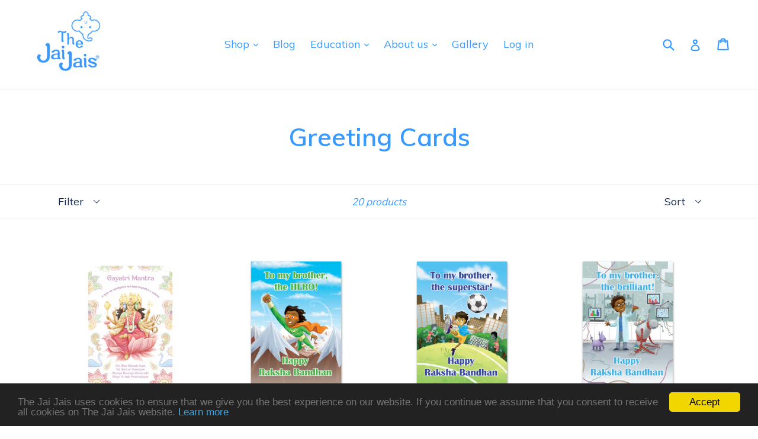

--- FILE ---
content_type: text/css
request_url: https://thejaijais.com/cdn/shop/t/4/assets/custom_printzware.css?v=6057294465794718071700148365
body_size: -406
content:
#pw_cart_button{border:none;height:44.4px;text-align:center;cursor:pointer;color:#fff;font-family:Muli,HelveticaNeue,Helvetica Neue,sans-serif;font-weight:600;text-transform:uppercase;letter-spacing:.08em;white-space:normal;font-size:16px;margin-left:5px;margin-top:15px;margin-bottom:0}.product-form__item{margin-bottom:0;margin-top:15px}#pw_modal .modal-dialog{width:100%}.pw-product .pwAddToCart{display:none!important;visibility:hidden}.pw-product .product-single__photo{overflow:unset!important}
/*# sourceMappingURL=/cdn/shop/t/4/assets/custom_printzware.css.map?v=6057294465794718071700148365 */


--- FILE ---
content_type: text/css
request_url: https://cdn.xotiny.com/assets/shop/the-jai-jais/gallery/main.min.css?v=1679328941804
body_size: 5753
content:
/**
 * Swiper 6.4.8
 * Most modern mobile touch slider and framework with hardware accelerated transitions
 * https://swiperjs.com
 *
 * Copyright 2014-2021 Vladimir Kharlampidi
 *
 * Released under the MIT License
 *
 * Released on: January 22, 2021
 */

@font-face{font-family:xoswiper-icons;src:url("data:application/font-woff;charset=utf-8;base64, [base64]//wADZ2x5ZgAAAywAAADMAAAD2MHtryVoZWFkAAABbAAAADAAAAA2E2+eoWhoZWEAAAGcAAAAHwAAACQC9gDzaG10eAAAAigAAAAZAAAArgJkABFsb2NhAAAC0AAAAFoAAABaFQAUGG1heHAAAAG8AAAAHwAAACAAcABAbmFtZQAAA/gAAAE5AAACXvFdBwlwb3N0AAAFNAAAAGIAAACE5s74hXjaY2BkYGAAYpf5Hu/j+W2+MnAzMYDAzaX6QjD6/4//Bxj5GA8AuRwMYGkAPywL13jaY2BkYGA88P8Agx4j+/8fQDYfA1AEBWgDAIB2BOoAeNpjYGRgYNBh4GdgYgABEMnIABJzYNADCQAACWgAsQB42mNgYfzCOIGBlYGB0YcxjYGBwR1Kf2WQZGhhYGBiYGVmgAFGBiQQkOaawtDAoMBQxXjg/wEGPcYDDA4wNUA2CCgwsAAAO4EL6gAAeNpj2M0gyAACqxgGNWBkZ2D4/wMA+xkDdgAAAHjaY2BgYGaAYBkGRgYQiAHyGMF8FgYHIM3DwMHABGQrMOgyWDLEM1T9/w8UBfEMgLzE////P/5//f/V/xv+r4eaAAeMbAxwIUYmIMHEgKYAYjUcsDAwsLKxc3BycfPw8jEQA/[base64]/uznmfPFBNODM2K7MTQ45YEAZqGP81AmGGcF3iPqOop0r1SPTaTbVkfUe4HXj97wYE+yNwWYxwWu4v1ugWHgo3S1XdZEVqWM7ET0cfnLGxWfkgR42o2PvWrDMBSFj/IHLaF0zKjRgdiVMwScNRAoWUoH78Y2icB/yIY09An6AH2Bdu/UB+yxopYshQiEvnvu0dURgDt8QeC8PDw7Fpji3fEA4z/PEJ6YOB5hKh4dj3EvXhxPqH/SKUY3rJ7srZ4FZnh1PMAtPhwP6fl2PMJMPDgeQ4rY8YT6Gzao0eAEA409DuggmTnFnOcSCiEiLMgxCiTI6Cq5DZUd3Qmp10vO0LaLTd2cjN4fOumlc7lUYbSQcZFkutRG7g6JKZKy0RmdLY680CDnEJ+UMkpFFe1RN7nxdVpXrC4aTtnaurOnYercZg2YVmLN/d/gczfEimrE/fs/bOuq29Zmn8tloORaXgZgGa78yO9/cnXm2BpaGvq25Dv9S4E9+5SIc9PqupJKhYFSSl47+Qcr1mYNAAAAeNptw0cKwkAAAMDZJA8Q7OUJvkLsPfZ6zFVERPy8qHh2YER+3i/BP83vIBLLySsoKimrqKqpa2hp6+jq6RsYGhmbmJqZSy0sraxtbO3sHRydnEMU4uR6yx7JJXveP7WrDycAAAAAAAH//wACeNpjYGRgYOABYhkgZgJCZgZNBkYGLQZtIJsFLMYAAAw3ALgAeNolizEKgDAQBCchRbC2sFER0YD6qVQiBCv/H9ezGI6Z5XBAw8CBK/m5iQQVauVbXLnOrMZv2oLdKFa8Pjuru2hJzGabmOSLzNMzvutpB3N42mNgZGBg4GKQYzBhYMxJLMlj4GBgAYow/P/PAJJhLM6sSoWKfWCAAwDAjgbRAAB42mNgYGBkAIIbCZo5IPrmUn0hGA0AO8EFTQAA") format('woff');font-weight:400;font-style:normal}

.xo-slider .swiper-container {
  margin-left: auto;
  margin-right: auto;
  position: relative;
  overflow: hidden;
  list-style: none;
  padding: 0;
  z-index: 1;
}

.xo-slider .swiper-wrapper {
  position: relative;
  width: 100%;
  height: 100%;
  z-index: 1;
  display: flex;
  transition-property: transform;
  box-sizing: content-box;
}
.xo-slider .swiper-container-android .swiper-slide,
.xo-slider .swiper-wrapper {
  transform: translate3d(0px, 0, 0);
}

.xo-slider .swiper-container-free-mode > .swiper-wrapper {
  transition-timing-function: ease-out;
  margin: 0 auto;
}
.xo-slider .swiper-container-pointer-events {
  touch-action: pan-y;
}
.xo-slider .swiper-container-pointer-events.swiper-container-vertical {
  touch-action: pan-x;
}
.xo-slider .swiper-slide {
  flex-shrink: 0;
  width: 100%;
  height: 100%;
  position: relative;
  transition-property: transform;
}
.xo-slider .swiper-slide-invisible-blank {
  visibility: hidden;
}
.xo-slider .swiper-container-autoheight,
.xo-slider .swiper-container-autoheight .swiper-slide {
  height: auto;
}
.xo-slider .swiper-container-autoheight .swiper-wrapper {
  align-items: flex-start;
  transition-property: transform, height;
}
.xo-slider .swiper-container-3d {
  perspective: 1200px;
}
.xo-slider .swiper-container-3d .swiper-cube-shadow,
.xo-slider .swiper-container-3d .swiper-slide,
.xo-slider .swiper-container-3d .swiper-slide-shadow-bottom,
.xo-slider .swiper-container-3d .swiper-slide-shadow-left,
.xo-slider .swiper-container-3d .swiper-slide-shadow-right,
.xo-slider .swiper-container-3d .swiper-slide-shadow-top,
.xo-slider .swiper-container-3d .swiper-wrapper {
  transform-style: preserve-3d;
}
.xo-slider .swiper-container-3d .swiper-slide-shadow-bottom,
.xo-slider .swiper-container-3d .swiper-slide-shadow-left,
.xo-slider .swiper-container-3d .swiper-slide-shadow-right,
.xo-slider .swiper-container-3d .swiper-slide-shadow-top {
  position: absolute;
  left: 0;
  top: 0;
  width: 100%;
  height: 100%;
  pointer-events: none;
  z-index: 10;
}
.xo-slider .swiper-container-3d .swiper-slide-shadow-left {
  background-image: linear-gradient(
    to left,
    rgba(0, 0, 0, 0.5),
    rgba(0, 0, 0, 0)
  );
}
.xo-slider .swiper-container-3d .swiper-slide-shadow-right {
  background-image: linear-gradient(
    to right,
    rgba(0, 0, 0, 0.5),
    rgba(0, 0, 0, 0)
  );
}
.xo-slider .swiper-container-3d .swiper-slide-shadow-top {
  background-image: linear-gradient(
    to top,
    rgba(0, 0, 0, 0.5),
    rgba(0, 0, 0, 0)
  );
}
.xo-slider .swiper-container-3d .swiper-slide-shadow-bottom {
  background-image: linear-gradient(
    to bottom,
    rgba(0, 0, 0, 0.5),
    rgba(0, 0, 0, 0)
  );
}
.xo-slider .swiper-container-css-mode > .swiper-wrapper {
  overflow: auto;
  scrollbar-width: none;
  -ms-overflow-style: none;
}
.xo-slider .swiper-container-css-mode > .swiper-wrapper::-webkit-scrollbar {
  display: none;
}
.xo-slider .swiper-container-css-mode > .swiper-wrapper > .swiper-slide {
  scroll-snap-align: start start;
}
.xo-slider .swiper-container-horizontal.swiper-container-css-mode > .swiper-wrapper {
  scroll-snap-type: x mandatory;
}
.xo-slider .swiper-container-vertical.swiper-container-css-mode > .swiper-wrapper {
  scroll-snap-type: y mandatory;
}

.xo-slider .swiper-pagination {
  position: absolute;
  text-align: center;
  transition: 0.3s opacity;
  transform: translate3d(0, 0, 0);
  z-index: 10;
}
.xo-slider .swiper-pagination.swiper-pagination-hidden {
  opacity: 0;
}
.xo-slider .swiper-container-horizontal > .swiper-pagination-bullets,
.xo-slider .swiper-pagination-custom,
.xo-slider .swiper-pagination-fraction {
  bottom: 10px;
  left: 0;
  width: 100%;
}
.xo-slider .swiper-pagination-bullets-dynamic {
  overflow: hidden;
  font-size: 0;
}
.xo-slider .swiper-pagination-bullets-dynamic .swiper-pagination-bullet {
  transform: scale(0.33);
  position: relative;
}
.xo-slider .swiper-pagination-bullets-dynamic .swiper-pagination-bullet-active {
  transform: scale(1);
}
.xo-slider .swiper-pagination-bullets-dynamic .swiper-pagination-bullet-active-main {
  transform: scale(1);
}
.xo-slider .swiper-pagination-bullets-dynamic .swiper-pagination-bullet-active-prev {
  transform: scale(0.66);
}
.xo-slider .swiper-pagination-bullets-dynamic .swiper-pagination-bullet-active-prev-prev {
  transform: scale(0.33);
}
.xo-slider .swiper-pagination-bullets-dynamic .swiper-pagination-bullet-active-next {
  transform: scale(0.66);
}
.xo-slider .swiper-pagination-bullets-dynamic .swiper-pagination-bullet-active-next-next {
  transform: scale(0.33);
}
.xo-slider .swiper-pagination-bullet {
  width: 8px;
  height: 8px;
  display: inline-block;
  border-radius: 50%;
  background: #000;
  opacity: 0.2;
}
.xo-slider button.swiper-pagination-bullet {
  border: none;
  margin: 0;
  padding: 0;
  box-shadow: none;
  -webkit-appearance: none;
  -moz-appearance: none;
  appearance: none;
}
.xo-slider .swiper-pagination-clickable .swiper-pagination-bullet {
  cursor: pointer;
}
.xo-slider .swiper-pagination-bullet-active {
  opacity: 1;
}

.xo-slider .swiper-container-horizontal
  > .swiper-pagination-bullets
  .swiper-pagination-bullet {
  margin: 0 4px;
}
.xo-slider .swiper-container-horizontal
  > .swiper-pagination-bullets.swiper-pagination-bullets-dynamic {
  left: 50%;
  transform: translateX(-50%);
  white-space: nowrap;
}
.xo-slider .swiper-container-horizontal
  > .swiper-pagination-bullets.swiper-pagination-bullets-dynamic
  .swiper-pagination-bullet {
  transition: 0.2s transform, 0.2s left;
}
.xo-slider .swiper-container-horizontal.swiper-container-rtl
  > .swiper-pagination-bullets-dynamic
  .swiper-pagination-bullet {
  transition: 0.2s transform, 0.2s right;
}

.xo-slider .swiper-pagination-white {
  --swiper-pagination-color: #ffffff;
}
.xo-slider .swiper-pagination-black {
  --swiper-pagination-color: #000000;
}
.xo-slider .swiper-pagination-lock {
  display: none;
}

.xo-slider .swiper-zoom-container {
  width: 100%;
  height: 100%;
  display: flex;
  justify-content: center;
  align-items: center;
  text-align: center;
}
.xo-slider .swiper-zoom-container > canvas,
.xo-slider .swiper-zoom-container > img,
.xo-slider .swiper-zoom-container > svg {
  max-width: 100%;
  max-height: 100%;
  object-fit: contain;
}
.xo-slider .swiper-slide-zoomed {
  cursor: move;
}
.xo-slider .swiper-lazy-preloader {
  width: 42px;
  height: 42px;
  position: absolute;
  left: 50%;
  top: 50%;
  margin-left: -21px;
  margin-top: -21px;
  z-index: 10;
  transform-origin: 50%;
  animation: swiper-preloader-spin 1s infinite linear;
  box-sizing: border-box;
  border: 4px solid #007aff;
  border-radius: 50%;
  border-top-color: transparent;
}
.xo-slider .swiper-lazy-preloader-white {
  --swiper-preloader-color: #fff;
}
.xo-slider .swiper-lazy-preloader-black {
  --swiper-preloader-color: #000;
}
@keyframes swiper-preloader-spin {
  100% {
    transform: rotate(360deg);
  }
}
.xo-slider .swiper-container .swiper-notification {
  position: absolute;
  left: 0;
  top: 0;
  pointer-events: none;
  opacity: 0;
  z-index: -1000;
}
.xo-slider .swiper-container-fade.swiper-container-free-mode .swiper-slide {
  transition-timing-function: ease-out;
}
.xo-slider .swiper-container-fade .swiper-slide {
  pointer-events: none;
  transition-property: opacity;
}
.xo-slider .swiper-container-fade .swiper-slide .swiper-slide {
  pointer-events: none;
}
.xo-slider .swiper-container-fade .swiper-slide-active,
.xo-slider .swiper-container-fade .swiper-slide-active .swiper-slide-active {
  pointer-events: auto;
}
.xo-slider .swiper-container-cube {
  overflow: visible;
}
.xo-slider .swiper-container-cube .swiper-slide {
  pointer-events: none;
  -webkit-backface-visibility: hidden;
  backface-visibility: hidden;
  z-index: 1;
  visibility: hidden;
  transform-origin: 0 0;
  width: 100%;
  height: 100%;
}
.xo-slider .swiper-container-cube .swiper-slide .swiper-slide {
  pointer-events: none;
}
.xo-slider .swiper-container-cube.swiper-container-rtl .swiper-slide {
  transform-origin: 100% 0;
}
.xo-slider .swiper-container-cube .swiper-slide-active,
.xo-slider .swiper-container-cube .swiper-slide-active .swiper-slide-active {
  pointer-events: auto;
}
.xo-slider .swiper-container-cube .swiper-slide-active,
.xo-slider .swiper-container-cube .swiper-slide-next,
.xo-slider .swiper-container-cube .swiper-slide-next + .swiper-slide,
.xo-slider .swiper-container-cube .swiper-slide-prev {
  pointer-events: auto;
  visibility: visible;
}
.xo-slider .swiper-container-cube .swiper-slide-shadow-bottom,
.xo-slider .swiper-container-cube .swiper-slide-shadow-left,
.xo-slider .swiper-container-cube .swiper-slide-shadow-right,
.xo-slider .swiper-container-cube .swiper-slide-shadow-top {
  z-index: 0;
  -webkit-backface-visibility: hidden;
  backface-visibility: hidden;
}
.xo-slider .swiper-container-cube .swiper-cube-shadow {
  position: absolute;
  left: 0;
  bottom: 0px;
  width: 100%;
  height: 100%;
  opacity: 0.6;
  z-index: 0;
}
.xo-slider .swiper-container-cube .swiper-cube-shadow:before {
  content: "";
  background: #000;
  position: absolute;
  left: 0;
  top: 0;
  bottom: 0;
  right: 0;
  -webkit-filter: blur(50px);
  filter: blur(50px);
}
.xo-slider .swiper-container-flip {
  overflow: visible;
}
.xo-slider .swiper-container-flip .swiper-slide {
  pointer-events: none;
  -webkit-backface-visibility: hidden;
  backface-visibility: hidden;
  z-index: 1;
}
.xo-slider .swiper-container-flip .swiper-slide .swiper-slide {
  pointer-events: none;
}
.xo-slider .swiper-container-flip .swiper-slide-active,
.xo-slider .swiper-container-flip .swiper-slide-active .swiper-slide-active {
  pointer-events: auto;
}
.xo-slider .swiper-container-flip .swiper-slide-shadow-bottom,
.xo-slider .swiper-container-flip .swiper-slide-shadow-left,
.xo-slider .swiper-container-flip .swiper-slide-shadow-right,
.xo-slider .swiper-container-flip .swiper-slide-shadow-top {
  z-index: 0;
  -webkit-backface-visibility: hidden;
  backface-visibility: hidden;
}

.xo-hoverdir .imagebox__hover{transition:all 0s;left:100%;right:auto;bottom:auto;width:100%;height:100%;overflow:hidden}.xo-hoverdir .imagebox__hover:after{--xo-imgbox-opa: .6}.xo-e-show .imagebox__hover:after{--xo-imgbox-opa: 0.3}.xo-album .imagebox__media{position:relative}.xo-img-album,.xo-shuffle__item{width:100%;height:100%;background-size:cover;background-position:center;cursor:pointer}.xo-shuffle__item{display:block !important;visibility:hidden;position:absolute;opacity:0}.xo-shuffle__item.active{position:static;visibility:visible;opacity:1}.xo-shuffle__item img{opacity:0;visibility:hidden}.xo-wrapper-galleries{position:relative}.xo-gallery-anchor,.xo-anchor-gid{position:absolute;left:0;top:-10px}.xo-button-back{text-align:center}.xo-products{display:flex !important;flex-wrap:wrap;justify-content:space-between}.xo-popup__sidebar-text{text-align:center;margin-top:0;margin-bottom:5px;font-size:15px;color:#7c7c7c;text-transform:uppercase}.xo-products__item{text-align:center;width:48%;max-width:180px;margin-top:1rem;margin-right:auto;margin-left:auto;transition:.3s}.xo-products__item img{width:100% !important}.xo-products__img2{opacity:0;position:absolute;left:0;right:0;top:0;bottom:0;z-index:1;background-size:cover;background-repeat:no-repeat;transition:opacity .3s ease}.xo-products__img>a{position:relative;display:block}.xo-products__img>a:hover .xo-products__img2{opacity:1}.xo-products__img img{display:block}.xo-products__info{padding:12px;padding-bottom:0}.xo-products__price{font-weight:600;color:#101010;margin-top:6px;overflow:unset;text-overflow:unset}.xo-products__compare-price{font-size:.8rem !important;text-decoration:line-through;color:#a0a0a0;margin-top:4px}.xo-products__detail{margin-bottom:10px}.xo-popup-product{display:flex;background:#fff}.xo-popup__sidebar{text-align:center;padding:20px 15px;width:350px;overflow:auto}.xo-popup__sidebar .xo-footer{margin-top:30px}.xo-popup__image{display:flex;justify-content:center;align-items:center;width:calc(100% - 350px);background-color:#000}.xo-popup__image img{display:block}.xo-popup-product--no-sidebar.xo-popup-product{background-color:transparent}.xo-popup-product--no-sidebar .xo-popup__image{width:100%;background-color:transparent}.xo-popup__hotspots{position:relative}.xo-fuzzy .xo-products__item{opacity:.5}.xo-no-fuzzy{opacity:1 !important}.xo-popup__hotspots img{max-width:100% !important}@media only screen and (max-width: 1200px){.xo-popup-product{flex-direction:column;overflow:auto;max-height:100vh !important}.xo-popup-product{width:100vw;height:auto}.xo-popup__sidebar{width:100%;max-width:500px;margin:0 auto;padding-top:30px;overflow:visible}.xo-popup__image{display:block;text-align:center;width:100%}.xo-popup__hotspots img{width:100%;display:block}}@media only screen and (max-width: 767px){.xo-products__title{font-size:1rem !important}.xo-products__compare-price{font-size:.8rem !important}.xo-popup__sidebar-text{font-size:1.2rem !important}.xo-popup-product{flex-direction:column;background:transparent;height:100vh}.xo-popup-product .xo-popup__image{margin-top:45px;width:100%}.xo-popup-product.xo-popup-product--no-sidebar{height:auto}.xo-popup__sidebar{margin:0;max-width:none;background:#fff}.xo-popup__sidebar .xo-products{display:flex}.xo-products .xo-products__item{padding:10px !important;width:50%}.xo-products .xo-products__item.xo-products__item--mbcompact{display:flex;text-align:left;padding:3px}.xo-products .xo-products__item.xo-products__item--mbcompact .xo-products__title{font-size:14px}.xo-products .xo-products__item.xo-products__item--mbcompact .xo-products__img{width:28%;height:auto}.xo-products .xo-products__item.xo-products__item--mbcompact .xo-products__img img{object-fit:fill}.xo-products .xo-products__item.xo-products__item--mbcompact .xo-products__info{width:72%;padding:0 0 0 6px}.xo-products .xo-products__item.xo-products__item--mbcompact .xo-products__price{margin-top:1px;font-size:14px}.xo-products .xo-products__item.xo-products__item--mbcompact .xo-btn-buynow{display:none !important}.xo-products__item .xo-products__img{height:auto !important;width:85%;margin:0 auto}.xo-products__item .xo-products__img img{width:100%;height:auto}}@keyframes shine-loading-container-items{0%{background-position:-32px}40%,100%{background-position:180px}}.xo-skeleton__bg-animation{background:#ececec;background-size:250px;animation:shine-loading-container-items 2s infinite ease-out;background-image:linear-gradient(90deg, #ececec 0px, #ddd 40px, #ececec 80px)}.xo-skeleton__bg{background-image:linear-gradient(90deg, #ececec 0px, #ddd 40px, #ececec 80px)}.xo-skeleton__product{width:100%;height:.8rem;margin:.5rem 0}.xo-skeleton__ft{width:50%;margin-left:25%;height:1.5rem}.xo-skeleton__img{position:absolute;top:0;left:0;z-index:1}.xo-skeleton__hotspot-img{width:100%;height:120px}.xo-skeleton__paddingTop-2-mobile{padding:0 1rem}.xo-skeleton__title{width:50%;margin-left:25%;height:1rem}.imagebox__hotspot{position:absolute;inset:0;z-index:10;pointer-events:none}.imagebox__hotspot *{box-sizing:border-box}.xo-stack .imagebox__hotspot,.xo-masonry .imagebox__hotspot{inset:var(--xo-gap)}.imagebox__hotspot-item{position:absolute}.xo-hotspot-wrapper{position:absolute;transform:translate(-50%, -50%);border:none;text-decoration:none !important;pointer-events:auto;border:none !important;padding:0 !important}.xo-grid-item .imagebox__hotspot--onhover .xo-hotspot-wrapper{opacity:0;visibility:hidden;transition:opacity .3s ease}.xo-grid-item:hover .imagebox__hotspot--onhover .xo-hotspot-wrapper{opacity:1;visibility:visible}.xo-hotspot{display:block;text-decoration:none !important;outline:none;z-index:1;color:var(--color-text-hotspot) !important;width:22px;height:22px;line-height:22px;text-align:center;font-size:11px;border-radius:var(--xo-hotspot-radius);padding-top:1px;cursor:pointer;position:relative}.xo-hotspot svg{position:absolute;left:0;top:0;fill:var(--color-text-hotspot) !important}.xo-hstt{position:fixed;z-index:99;width:120px;padding-bottom:6px;background-color:#fff;border-radius:3px;box-shadow:rgba(0,0,0,.2) 0px 0px 4px 1px;opacity:0;visibility:hidden;transition:opacity .3s ease}.xo-hstt img{max-width:100%}.xo-hstt.xo-visible{opacity:1;visibility:visible}.xo-hstt__title a{display:block;text-decoration:none}.xo-hstt__title a:hover{text-decoration:underline}.xo-hstt__title,.xo-hstt__price{padding:3px 6px 0;font-size:14px}.xo-hotspot--01{background-color:var(--color-hotspot) !important}.xo-hotspot--01 span.xo-oval-hotspot{position:absolute;left:0;right:0;bottom:0;top:0;border-radius:var(--xo-hotspot-radius);background:transparent;border:2px solid var(--color-hotspot);visibility:hidden}.xo-hotspot--01:hover span.xo-oval-hotspot,.xo-hotspot--01.xo-hotspot-hover span.xo-oval-hotspot{animation:xo-hotspot-eff01 2.5s infinite;visibility:visible}@keyframes xo-hotspot-eff01{0%{opacity:0;transform:scale(1)}50%{opacity:1}100%{opacity:0;transform:scale(1.8)}}.xo-hotspot--02{background-color:var(--color-hotspot) !important;animation:fadein .5s;animation:xo-hotspot-eff-02 1.5s infinite}.xo-hotspot--02 span.xo-oval-hotspot{display:none}@keyframes fadein{from{opacity:0}to{opacity:1}}@keyframes xo-hotspot-eff-02{from{box-shadow:0 0 0 0px var(--color-hotspot)}to{box-shadow:0 0 0 15px rgba(0,0,0,0)}}.xo-hotspot--03{background:var(--color-hotspot)}.xo-hotspot--03 span.xo-oval-hotspot{display:block;width:44px;height:44px;position:absolute;left:-11px;top:-11px;z-index:-1;border-radius:var(--xo-hotspot-radius);box-shadow:inset 0 0 6px 4px var(--color-hotspot);opacity:.6;animation:xo-hotspot-eff-03 600ms linear infinite;animation-direction:alternate}@keyframes xo-hotspot-eff-03{from{box-shadow:inset 0 0 12px 6px var(--color-hotspot);opacity:.6}to{box-shadow:inset 0 0 4px 2px var(--color-hotspot);opacity:.3}}.xo-hotspot--04{animation:xo-hotspot-eff-04 1.2s infinite;animation-direction:reverse;animation-timing-function:cubic-bezier(0.71, 0.13, 1, 0.71);background:var(--color-hotspot)}@keyframes xo-hotspot-eff-04{0%{box-shadow:inset 0 0 0 0 var(--color-hotspot),inset 0 0 0 0 var(--color-hotspot2)}50%{box-shadow:inset 0 0 0 0 var(--color-hotspot),inset 0 0 0 15px var(--color-hotspot2)}100%{box-shadow:inset 0 0 0 15px var(--color-hotspot),inset 0 0 0 15px var(--color-hotspot2)}}.xo-hotspot--05{background:var(--color-hotspot);border-radius:50%}.xo-hotspot--05 span.xo-oval-hotspot{position:absolute;left:-7px;top:-7px;width:35px;height:35px;border:3px dashed var(--color-hotspot);border-radius:50%;animation:xo-hotspot-eff-05 10s linear infinite}@keyframes xo-hotspot-eff-05{from{transform:rotateZ(0)}to{transform:rotateZ(-360deg)}}.xo-gallery{--xo-loading-color: #bdbdbd}.grid-loading-effect{height:40px;width:40px;transform:rotateZ(45deg)}.grid-loading-effect div{position:relative;float:left;width:50%;height:50%;transform:scale(1.1)}.grid-loading-effect div:before{content:"";position:absolute;top:0;left:0;width:100%;height:100%;background-color:#bdbdbd;animation:xoloadingdefault 2.4s infinite linear both;transform-origin:100% 100%}.grid-loading-effect .ld-cube2{transform:scale(1.1) rotateZ(90deg)}.grid-loading-effect .ld-cube2:before{animation-delay:.3s}.grid-loading-effect .ld-cube4{transform:scale(1.1) rotateZ(270deg)}.grid-loading-effect .ld-cube4:before{animation-delay:.9s}.grid-loading-effect .ld-cube3{transform:scale(1.1) rotateZ(180deg)}.grid-loading-effect .ld-cube3:before{animation-delay:.6s}@keyframes xoloadingdefault{0%,10%{transform:perspective(140px) rotateX(-180deg);opacity:0}25%,75%{transform:perspective(140px) rotateX(0deg);opacity:1}90%,100%{transform:perspective(140px) rotateY(180deg);opacity:0}}.xo-styles-title{--font-size: 20px;--color: #000}.xo-styles-title{font-size:var(--font-size);color:var(--color)}


--- FILE ---
content_type: text/javascript
request_url: https://thejaijais.com/cdn/shop/t/4/assets/custom_printzware.js?v=65417712735761917231700148470
body_size: -4
content:
function pw_post_product_modal_save(personalisationID,thumbURL){replaceZoomImage(),$(".pwAddToCart").show(),$(".pwAddToCart").prop("disabled",!1),$(".product-single__photo").css("overflow","unset"),$(".pwAddToCart").css("visibility","visible")}function replaceZoomImage(){$(".pwAddToCart").css("height",44.4),$(window).width()<750&&$(window).width()>450?$(".product-single__photo").css("padding-top",500):$(window).width()<450?$(".product-single__photo").css("padding-top",375):$(".product-single__photo").css("padding-top",350),$(window).resize(function(){$(window).width()<750&&$(window).width()>450?$(".product-single__photo").css("padding-top",500):$(window).width()<450?$(".product-single__photo").css("padding-top",375):$(".product-single__photo").css("padding-top",350)})}document.addEventListener("DOMContentLoaded",function(){if($("body").hasClass("template-product")&&$("#pw_personalisation_id").length){var personaliseButton2=function(){$("body").on("DOMSubtreeModified","#pw_personalisation_id",function(){var pw_button_text=$("#pw_cart_button").val();pw_button_text=="Personalise"&&($("#pw_cart_button").val("Edit"),$("#pw_cart_button").css("width","160px"),$(".pwAddToCart").show())});var targetNode=document.getElementById("pw_personalisation_id"),config={attributes:!0,childList:!0},callback=function(mutationsList){for(var mutation in mutationsList){var pw_button_text=$("#pw_cart_button").val();pw_button_text=="Personalise"&&($("#pw_cart_button").val("Edit"),$("#pw_cart_button").css("width","160px"),$(".pwAddToCart").show())}},observer=new MutationObserver(callback);observer.observe(targetNode,config)},personaliseButton=personaliseButton2;$("body").addClass("pw-product"),$(".dynamic-checkout.js-dynamic-checkout").hide(),$(".pwAddToCart").removeAttr("style"),$(".pwAddToCart").css("display","none !important"),personaliseButton2(),$(".selector-wrapper select").on("change",function(e){var pw_cart_button=$("#pw_cart_button").html();if(typeof pw_cart_button!="undefined"){var pw_button_text=$("#pw_cart_button").val();if(pw_button_text=="Edit"){var product_image_original=$(".product-single__photo").attr("data-zoom");$(".product-single__photo-wrapper img").attr("src",product_image_original),$(".product-single__photo-wrapper img").attr("srcset",product_image_original),document.documentMode||/Edge/.test(navigator.userAgent)?$("#pw_cart_button").prop("value","Personalise"):$("#pw_cart_button").val("Personalise")}$(".pwAddToCart").hide()}})}},!1);
//# sourceMappingURL=/cdn/shop/t/4/assets/custom_printzware.js.map?v=65417712735761917231700148470
